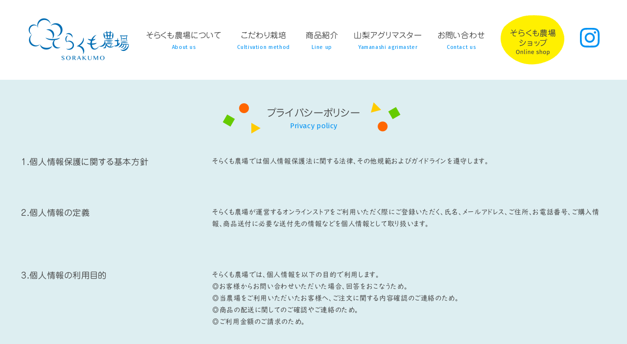

--- FILE ---
content_type: text/html; charset=UTF-8
request_url: https://sorakumo-farm.net/privacy-policy
body_size: 9877
content:
<!DOCTYPE html>
<html dir="ltr" lang="ja" prefix="og: https://ogp.me/ns#" class="no-js">
<head>
    <meta charset="UTF-8">
        <meta name="viewport" content="width=device-width,initial-scale=1.0,minimum-scale=1.0">
        <link rel="profile" href="http://gmpg.org/xfn/11">
	<link rel="preconnect" href="https://fonts.googleapis.com">
	<link rel="preconnect" href="https://fonts.gstatic.com" crossorigin>
	<link href="https://fonts.googleapis.com/css2?family=Anton&family=Fira+Sans&display=swap" rel="stylesheet"> 
	<script type="text/javascript" src="//webfonts.sakura.ne.jp/js/sakurav3.js"></script>
	<link rel="stylesheet" href="https://sorakumo-farm.net/wp-content/themes/sorakumo-farm/assets/css/destyle.css">
	<link rel="stylesheet" href="https://sorakumo-farm.net/wp-content/themes/sorakumo-farm/assets/css/common.css?1768971101">
        <link rel="shortcut icon" href="https://sorakumo-farm.net/favicon.ico">
    <link rel="icon" type="image/vnd.microsoft.icon" href="https://sorakumo-farm.net/favicon.ico">
    <link rel="apple-touch-icon" href="https://sorakumo-farm.net/wp-content/themes/sorakumo-farm/assets/img/com/icon-90@2x.png">
	    <title>プライバシーポリシー - そらくも農場</title>

		<!-- All in One SEO 4.7.1.1 - aioseo.com -->
		<meta name="description" content="プライバシーポリシーPrivacy policy 1.個人情報保護に関する基本方針 そらくも農場では個人情報保" />
		<meta name="robots" content="max-image-preview:large" />
		<link rel="canonical" href="https://sorakumo-farm.net/privacy-policy" />
		<meta name="generator" content="All in One SEO (AIOSEO) 4.7.1.1" />
		<meta property="og:locale" content="ja_JP" />
		<meta property="og:site_name" content="そらくも農場 - SORAKUMO" />
		<meta property="og:type" content="article" />
		<meta property="og:title" content="プライバシーポリシー - そらくも農場" />
		<meta property="og:description" content="プライバシーポリシーPrivacy policy 1.個人情報保護に関する基本方針 そらくも農場では個人情報保" />
		<meta property="og:url" content="https://sorakumo-farm.net/privacy-policy" />
		<meta property="article:published_time" content="2022-10-22T06:04:21+00:00" />
		<meta property="article:modified_time" content="2022-10-26T09:08:45+00:00" />
		<meta name="twitter:card" content="summary_large_image" />
		<meta name="twitter:title" content="プライバシーポリシー - そらくも農場" />
		<meta name="twitter:description" content="プライバシーポリシーPrivacy policy 1.個人情報保護に関する基本方針 そらくも農場では個人情報保" />
		<script type="application/ld+json" class="aioseo-schema">
			{"@context":"https:\/\/schema.org","@graph":[{"@type":"BreadcrumbList","@id":"https:\/\/sorakumo-farm.net\/privacy-policy#breadcrumblist","itemListElement":[{"@type":"ListItem","@id":"https:\/\/sorakumo-farm.net\/#listItem","position":1,"name":"\u5bb6","item":"https:\/\/sorakumo-farm.net\/","nextItem":"https:\/\/sorakumo-farm.net\/privacy-policy#listItem"},{"@type":"ListItem","@id":"https:\/\/sorakumo-farm.net\/privacy-policy#listItem","position":2,"name":"\u30d7\u30e9\u30a4\u30d0\u30b7\u30fc\u30dd\u30ea\u30b7\u30fc","previousItem":"https:\/\/sorakumo-farm.net\/#listItem"}]},{"@type":"Organization","@id":"https:\/\/sorakumo-farm.net\/#organization","name":"\u305d\u3089\u304f\u3082\u8fb2\u5834","description":"SORAKUMO","url":"https:\/\/sorakumo-farm.net\/"},{"@type":"WebPage","@id":"https:\/\/sorakumo-farm.net\/privacy-policy#webpage","url":"https:\/\/sorakumo-farm.net\/privacy-policy","name":"\u30d7\u30e9\u30a4\u30d0\u30b7\u30fc\u30dd\u30ea\u30b7\u30fc - \u305d\u3089\u304f\u3082\u8fb2\u5834","description":"\u30d7\u30e9\u30a4\u30d0\u30b7\u30fc\u30dd\u30ea\u30b7\u30fcPrivacy policy 1.\u500b\u4eba\u60c5\u5831\u4fdd\u8b77\u306b\u95a2\u3059\u308b\u57fa\u672c\u65b9\u91dd \u305d\u3089\u304f\u3082\u8fb2\u5834\u3067\u306f\u500b\u4eba\u60c5\u5831\u4fdd","inLanguage":"ja","isPartOf":{"@id":"https:\/\/sorakumo-farm.net\/#website"},"breadcrumb":{"@id":"https:\/\/sorakumo-farm.net\/privacy-policy#breadcrumblist"},"datePublished":"2022-10-22T15:04:21+09:00","dateModified":"2022-10-26T18:08:45+09:00"},{"@type":"WebSite","@id":"https:\/\/sorakumo-farm.net\/#website","url":"https:\/\/sorakumo-farm.net\/","name":"\u305d\u3089\u304f\u3082\u8fb2\u5834","description":"SORAKUMO","inLanguage":"ja","publisher":{"@id":"https:\/\/sorakumo-farm.net\/#organization"}}]}
		</script>
		<!-- All in One SEO -->

<link rel="alternate" type="application/rss+xml" title="そらくも農場 &raquo; プライバシーポリシー のコメントのフィード" href="https://sorakumo-farm.net/privacy-policy/feed" />
<link rel="alternate" title="oEmbed (JSON)" type="application/json+oembed" href="https://sorakumo-farm.net/wp-json/oembed/1.0/embed?url=https%3A%2F%2Fsorakumo-farm.net%2Fprivacy-policy" />
<link rel="alternate" title="oEmbed (XML)" type="text/xml+oembed" href="https://sorakumo-farm.net/wp-json/oembed/1.0/embed?url=https%3A%2F%2Fsorakumo-farm.net%2Fprivacy-policy&#038;format=xml" />
		<!-- This site uses the Google Analytics by MonsterInsights plugin v9.11.1 - Using Analytics tracking - https://www.monsterinsights.com/ -->
		<!-- Note: MonsterInsights is not currently configured on this site. The site owner needs to authenticate with Google Analytics in the MonsterInsights settings panel. -->
					<!-- No tracking code set -->
				<!-- / Google Analytics by MonsterInsights -->
		<style id='wp-img-auto-sizes-contain-inline-css' type='text/css'>
img:is([sizes=auto i],[sizes^="auto," i]){contain-intrinsic-size:3000px 1500px}
/*# sourceURL=wp-img-auto-sizes-contain-inline-css */
</style>
<link rel='stylesheet' id='sbi_styles-css' href='https://sorakumo-farm.net/wp-content/plugins/instagram-feed/css/sbi-styles.min.css?ver=6.5.1' type='text/css' media='all' />
<style id='wp-emoji-styles-inline-css' type='text/css'>

	img.wp-smiley, img.emoji {
		display: inline !important;
		border: none !important;
		box-shadow: none !important;
		height: 1em !important;
		width: 1em !important;
		margin: 0 0.07em !important;
		vertical-align: -0.1em !important;
		background: none !important;
		padding: 0 !important;
	}
/*# sourceURL=wp-emoji-styles-inline-css */
</style>
<style id='wp-block-library-inline-css' type='text/css'>
:root{--wp-block-synced-color:#7a00df;--wp-block-synced-color--rgb:122,0,223;--wp-bound-block-color:var(--wp-block-synced-color);--wp-editor-canvas-background:#ddd;--wp-admin-theme-color:#007cba;--wp-admin-theme-color--rgb:0,124,186;--wp-admin-theme-color-darker-10:#006ba1;--wp-admin-theme-color-darker-10--rgb:0,107,160.5;--wp-admin-theme-color-darker-20:#005a87;--wp-admin-theme-color-darker-20--rgb:0,90,135;--wp-admin-border-width-focus:2px}@media (min-resolution:192dpi){:root{--wp-admin-border-width-focus:1.5px}}.wp-element-button{cursor:pointer}:root .has-very-light-gray-background-color{background-color:#eee}:root .has-very-dark-gray-background-color{background-color:#313131}:root .has-very-light-gray-color{color:#eee}:root .has-very-dark-gray-color{color:#313131}:root .has-vivid-green-cyan-to-vivid-cyan-blue-gradient-background{background:linear-gradient(135deg,#00d084,#0693e3)}:root .has-purple-crush-gradient-background{background:linear-gradient(135deg,#34e2e4,#4721fb 50%,#ab1dfe)}:root .has-hazy-dawn-gradient-background{background:linear-gradient(135deg,#faaca8,#dad0ec)}:root .has-subdued-olive-gradient-background{background:linear-gradient(135deg,#fafae1,#67a671)}:root .has-atomic-cream-gradient-background{background:linear-gradient(135deg,#fdd79a,#004a59)}:root .has-nightshade-gradient-background{background:linear-gradient(135deg,#330968,#31cdcf)}:root .has-midnight-gradient-background{background:linear-gradient(135deg,#020381,#2874fc)}:root{--wp--preset--font-size--normal:16px;--wp--preset--font-size--huge:42px}.has-regular-font-size{font-size:1em}.has-larger-font-size{font-size:2.625em}.has-normal-font-size{font-size:var(--wp--preset--font-size--normal)}.has-huge-font-size{font-size:var(--wp--preset--font-size--huge)}.has-text-align-center{text-align:center}.has-text-align-left{text-align:left}.has-text-align-right{text-align:right}.has-fit-text{white-space:nowrap!important}#end-resizable-editor-section{display:none}.aligncenter{clear:both}.items-justified-left{justify-content:flex-start}.items-justified-center{justify-content:center}.items-justified-right{justify-content:flex-end}.items-justified-space-between{justify-content:space-between}.screen-reader-text{border:0;clip-path:inset(50%);height:1px;margin:-1px;overflow:hidden;padding:0;position:absolute;width:1px;word-wrap:normal!important}.screen-reader-text:focus{background-color:#ddd;clip-path:none;color:#444;display:block;font-size:1em;height:auto;left:5px;line-height:normal;padding:15px 23px 14px;text-decoration:none;top:5px;width:auto;z-index:100000}html :where(.has-border-color){border-style:solid}html :where([style*=border-top-color]){border-top-style:solid}html :where([style*=border-right-color]){border-right-style:solid}html :where([style*=border-bottom-color]){border-bottom-style:solid}html :where([style*=border-left-color]){border-left-style:solid}html :where([style*=border-width]){border-style:solid}html :where([style*=border-top-width]){border-top-style:solid}html :where([style*=border-right-width]){border-right-style:solid}html :where([style*=border-bottom-width]){border-bottom-style:solid}html :where([style*=border-left-width]){border-left-style:solid}html :where(img[class*=wp-image-]){height:auto;max-width:100%}:where(figure){margin:0 0 1em}html :where(.is-position-sticky){--wp-admin--admin-bar--position-offset:var(--wp-admin--admin-bar--height,0px)}@media screen and (max-width:600px){html :where(.is-position-sticky){--wp-admin--admin-bar--position-offset:0px}}

/*# sourceURL=wp-block-library-inline-css */
</style><style id='global-styles-inline-css' type='text/css'>
:root{--wp--preset--aspect-ratio--square: 1;--wp--preset--aspect-ratio--4-3: 4/3;--wp--preset--aspect-ratio--3-4: 3/4;--wp--preset--aspect-ratio--3-2: 3/2;--wp--preset--aspect-ratio--2-3: 2/3;--wp--preset--aspect-ratio--16-9: 16/9;--wp--preset--aspect-ratio--9-16: 9/16;--wp--preset--color--black: #000000;--wp--preset--color--cyan-bluish-gray: #abb8c3;--wp--preset--color--white: #ffffff;--wp--preset--color--pale-pink: #f78da7;--wp--preset--color--vivid-red: #cf2e2e;--wp--preset--color--luminous-vivid-orange: #ff6900;--wp--preset--color--luminous-vivid-amber: #fcb900;--wp--preset--color--light-green-cyan: #7bdcb5;--wp--preset--color--vivid-green-cyan: #00d084;--wp--preset--color--pale-cyan-blue: #8ed1fc;--wp--preset--color--vivid-cyan-blue: #0693e3;--wp--preset--color--vivid-purple: #9b51e0;--wp--preset--gradient--vivid-cyan-blue-to-vivid-purple: linear-gradient(135deg,rgb(6,147,227) 0%,rgb(155,81,224) 100%);--wp--preset--gradient--light-green-cyan-to-vivid-green-cyan: linear-gradient(135deg,rgb(122,220,180) 0%,rgb(0,208,130) 100%);--wp--preset--gradient--luminous-vivid-amber-to-luminous-vivid-orange: linear-gradient(135deg,rgb(252,185,0) 0%,rgb(255,105,0) 100%);--wp--preset--gradient--luminous-vivid-orange-to-vivid-red: linear-gradient(135deg,rgb(255,105,0) 0%,rgb(207,46,46) 100%);--wp--preset--gradient--very-light-gray-to-cyan-bluish-gray: linear-gradient(135deg,rgb(238,238,238) 0%,rgb(169,184,195) 100%);--wp--preset--gradient--cool-to-warm-spectrum: linear-gradient(135deg,rgb(74,234,220) 0%,rgb(151,120,209) 20%,rgb(207,42,186) 40%,rgb(238,44,130) 60%,rgb(251,105,98) 80%,rgb(254,248,76) 100%);--wp--preset--gradient--blush-light-purple: linear-gradient(135deg,rgb(255,206,236) 0%,rgb(152,150,240) 100%);--wp--preset--gradient--blush-bordeaux: linear-gradient(135deg,rgb(254,205,165) 0%,rgb(254,45,45) 50%,rgb(107,0,62) 100%);--wp--preset--gradient--luminous-dusk: linear-gradient(135deg,rgb(255,203,112) 0%,rgb(199,81,192) 50%,rgb(65,88,208) 100%);--wp--preset--gradient--pale-ocean: linear-gradient(135deg,rgb(255,245,203) 0%,rgb(182,227,212) 50%,rgb(51,167,181) 100%);--wp--preset--gradient--electric-grass: linear-gradient(135deg,rgb(202,248,128) 0%,rgb(113,206,126) 100%);--wp--preset--gradient--midnight: linear-gradient(135deg,rgb(2,3,129) 0%,rgb(40,116,252) 100%);--wp--preset--font-size--small: 13px;--wp--preset--font-size--medium: 20px;--wp--preset--font-size--large: 36px;--wp--preset--font-size--x-large: 42px;--wp--preset--spacing--20: 0.44rem;--wp--preset--spacing--30: 0.67rem;--wp--preset--spacing--40: 1rem;--wp--preset--spacing--50: 1.5rem;--wp--preset--spacing--60: 2.25rem;--wp--preset--spacing--70: 3.38rem;--wp--preset--spacing--80: 5.06rem;--wp--preset--shadow--natural: 6px 6px 9px rgba(0, 0, 0, 0.2);--wp--preset--shadow--deep: 12px 12px 50px rgba(0, 0, 0, 0.4);--wp--preset--shadow--sharp: 6px 6px 0px rgba(0, 0, 0, 0.2);--wp--preset--shadow--outlined: 6px 6px 0px -3px rgb(255, 255, 255), 6px 6px rgb(0, 0, 0);--wp--preset--shadow--crisp: 6px 6px 0px rgb(0, 0, 0);}:where(.is-layout-flex){gap: 0.5em;}:where(.is-layout-grid){gap: 0.5em;}body .is-layout-flex{display: flex;}.is-layout-flex{flex-wrap: wrap;align-items: center;}.is-layout-flex > :is(*, div){margin: 0;}body .is-layout-grid{display: grid;}.is-layout-grid > :is(*, div){margin: 0;}:where(.wp-block-columns.is-layout-flex){gap: 2em;}:where(.wp-block-columns.is-layout-grid){gap: 2em;}:where(.wp-block-post-template.is-layout-flex){gap: 1.25em;}:where(.wp-block-post-template.is-layout-grid){gap: 1.25em;}.has-black-color{color: var(--wp--preset--color--black) !important;}.has-cyan-bluish-gray-color{color: var(--wp--preset--color--cyan-bluish-gray) !important;}.has-white-color{color: var(--wp--preset--color--white) !important;}.has-pale-pink-color{color: var(--wp--preset--color--pale-pink) !important;}.has-vivid-red-color{color: var(--wp--preset--color--vivid-red) !important;}.has-luminous-vivid-orange-color{color: var(--wp--preset--color--luminous-vivid-orange) !important;}.has-luminous-vivid-amber-color{color: var(--wp--preset--color--luminous-vivid-amber) !important;}.has-light-green-cyan-color{color: var(--wp--preset--color--light-green-cyan) !important;}.has-vivid-green-cyan-color{color: var(--wp--preset--color--vivid-green-cyan) !important;}.has-pale-cyan-blue-color{color: var(--wp--preset--color--pale-cyan-blue) !important;}.has-vivid-cyan-blue-color{color: var(--wp--preset--color--vivid-cyan-blue) !important;}.has-vivid-purple-color{color: var(--wp--preset--color--vivid-purple) !important;}.has-black-background-color{background-color: var(--wp--preset--color--black) !important;}.has-cyan-bluish-gray-background-color{background-color: var(--wp--preset--color--cyan-bluish-gray) !important;}.has-white-background-color{background-color: var(--wp--preset--color--white) !important;}.has-pale-pink-background-color{background-color: var(--wp--preset--color--pale-pink) !important;}.has-vivid-red-background-color{background-color: var(--wp--preset--color--vivid-red) !important;}.has-luminous-vivid-orange-background-color{background-color: var(--wp--preset--color--luminous-vivid-orange) !important;}.has-luminous-vivid-amber-background-color{background-color: var(--wp--preset--color--luminous-vivid-amber) !important;}.has-light-green-cyan-background-color{background-color: var(--wp--preset--color--light-green-cyan) !important;}.has-vivid-green-cyan-background-color{background-color: var(--wp--preset--color--vivid-green-cyan) !important;}.has-pale-cyan-blue-background-color{background-color: var(--wp--preset--color--pale-cyan-blue) !important;}.has-vivid-cyan-blue-background-color{background-color: var(--wp--preset--color--vivid-cyan-blue) !important;}.has-vivid-purple-background-color{background-color: var(--wp--preset--color--vivid-purple) !important;}.has-black-border-color{border-color: var(--wp--preset--color--black) !important;}.has-cyan-bluish-gray-border-color{border-color: var(--wp--preset--color--cyan-bluish-gray) !important;}.has-white-border-color{border-color: var(--wp--preset--color--white) !important;}.has-pale-pink-border-color{border-color: var(--wp--preset--color--pale-pink) !important;}.has-vivid-red-border-color{border-color: var(--wp--preset--color--vivid-red) !important;}.has-luminous-vivid-orange-border-color{border-color: var(--wp--preset--color--luminous-vivid-orange) !important;}.has-luminous-vivid-amber-border-color{border-color: var(--wp--preset--color--luminous-vivid-amber) !important;}.has-light-green-cyan-border-color{border-color: var(--wp--preset--color--light-green-cyan) !important;}.has-vivid-green-cyan-border-color{border-color: var(--wp--preset--color--vivid-green-cyan) !important;}.has-pale-cyan-blue-border-color{border-color: var(--wp--preset--color--pale-cyan-blue) !important;}.has-vivid-cyan-blue-border-color{border-color: var(--wp--preset--color--vivid-cyan-blue) !important;}.has-vivid-purple-border-color{border-color: var(--wp--preset--color--vivid-purple) !important;}.has-vivid-cyan-blue-to-vivid-purple-gradient-background{background: var(--wp--preset--gradient--vivid-cyan-blue-to-vivid-purple) !important;}.has-light-green-cyan-to-vivid-green-cyan-gradient-background{background: var(--wp--preset--gradient--light-green-cyan-to-vivid-green-cyan) !important;}.has-luminous-vivid-amber-to-luminous-vivid-orange-gradient-background{background: var(--wp--preset--gradient--luminous-vivid-amber-to-luminous-vivid-orange) !important;}.has-luminous-vivid-orange-to-vivid-red-gradient-background{background: var(--wp--preset--gradient--luminous-vivid-orange-to-vivid-red) !important;}.has-very-light-gray-to-cyan-bluish-gray-gradient-background{background: var(--wp--preset--gradient--very-light-gray-to-cyan-bluish-gray) !important;}.has-cool-to-warm-spectrum-gradient-background{background: var(--wp--preset--gradient--cool-to-warm-spectrum) !important;}.has-blush-light-purple-gradient-background{background: var(--wp--preset--gradient--blush-light-purple) !important;}.has-blush-bordeaux-gradient-background{background: var(--wp--preset--gradient--blush-bordeaux) !important;}.has-luminous-dusk-gradient-background{background: var(--wp--preset--gradient--luminous-dusk) !important;}.has-pale-ocean-gradient-background{background: var(--wp--preset--gradient--pale-ocean) !important;}.has-electric-grass-gradient-background{background: var(--wp--preset--gradient--electric-grass) !important;}.has-midnight-gradient-background{background: var(--wp--preset--gradient--midnight) !important;}.has-small-font-size{font-size: var(--wp--preset--font-size--small) !important;}.has-medium-font-size{font-size: var(--wp--preset--font-size--medium) !important;}.has-large-font-size{font-size: var(--wp--preset--font-size--large) !important;}.has-x-large-font-size{font-size: var(--wp--preset--font-size--x-large) !important;}
/*# sourceURL=global-styles-inline-css */
</style>

<style id='classic-theme-styles-inline-css' type='text/css'>
/*! This file is auto-generated */
.wp-block-button__link{color:#fff;background-color:#32373c;border-radius:9999px;box-shadow:none;text-decoration:none;padding:calc(.667em + 2px) calc(1.333em + 2px);font-size:1.125em}.wp-block-file__button{background:#32373c;color:#fff;text-decoration:none}
/*# sourceURL=/wp-includes/css/classic-themes.min.css */
</style>
<link rel='stylesheet' id='contact-form-7-css' href='https://sorakumo-farm.net/wp-content/plugins/contact-form-7/includes/css/styles.css?ver=5.6.4' type='text/css' media='all' />
<link rel="https://api.w.org/" href="https://sorakumo-farm.net/wp-json/" /><link rel="alternate" title="JSON" type="application/json" href="https://sorakumo-farm.net/wp-json/wp/v2/pages/3" /><link rel="EditURI" type="application/rsd+xml" title="RSD" href="https://sorakumo-farm.net/xmlrpc.php?rsd" />
<meta name="generator" content="WordPress 6.9" />
<link rel='shortlink' href='https://sorakumo-farm.net/?p=3' />
<style id="wpforms-css-vars-root">
				:root {
					--wpforms-field-border-radius: 3px;
--wpforms-field-border-style: solid;
--wpforms-field-border-size: 1px;
--wpforms-field-background-color: #ffffff;
--wpforms-field-border-color: rgba( 0, 0, 0, 0.25 );
--wpforms-field-border-color-spare: rgba( 0, 0, 0, 0.25 );
--wpforms-field-text-color: rgba( 0, 0, 0, 0.7 );
--wpforms-field-menu-color: #ffffff;
--wpforms-label-color: rgba( 0, 0, 0, 0.85 );
--wpforms-label-sublabel-color: rgba( 0, 0, 0, 0.55 );
--wpforms-label-error-color: #d63637;
--wpforms-button-border-radius: 3px;
--wpforms-button-border-style: none;
--wpforms-button-border-size: 1px;
--wpforms-button-background-color: #066aab;
--wpforms-button-border-color: #066aab;
--wpforms-button-text-color: #ffffff;
--wpforms-page-break-color: #066aab;
--wpforms-background-image: none;
--wpforms-background-position: center center;
--wpforms-background-repeat: no-repeat;
--wpforms-background-size: cover;
--wpforms-background-width: 100px;
--wpforms-background-height: 100px;
--wpforms-background-color: rgba( 0, 0, 0, 0 );
--wpforms-background-url: none;
--wpforms-container-padding: 0px;
--wpforms-container-border-style: none;
--wpforms-container-border-width: 1px;
--wpforms-container-border-color: #000000;
--wpforms-container-border-radius: 3px;
--wpforms-field-size-input-height: 43px;
--wpforms-field-size-input-spacing: 15px;
--wpforms-field-size-font-size: 16px;
--wpforms-field-size-line-height: 19px;
--wpforms-field-size-padding-h: 14px;
--wpforms-field-size-checkbox-size: 16px;
--wpforms-field-size-sublabel-spacing: 5px;
--wpforms-field-size-icon-size: 1;
--wpforms-label-size-font-size: 16px;
--wpforms-label-size-line-height: 19px;
--wpforms-label-size-sublabel-font-size: 14px;
--wpforms-label-size-sublabel-line-height: 17px;
--wpforms-button-size-font-size: 17px;
--wpforms-button-size-height: 41px;
--wpforms-button-size-padding-h: 15px;
--wpforms-button-size-margin-top: 10px;
--wpforms-container-shadow-size-box-shadow: none;

				}
			</style><!-- Google tag (gtag.js) -->
<script async src="https://www.googletagmanager.com/gtag/js?id=G-HB4FTZ7F9P"></script>
<script>
  window.dataLayer = window.dataLayer || [];
  function gtag(){dataLayer.push(arguments);}
  gtag('js', new Date());

  gtag('config', 'G-HB4FTZ7F9P');
</script>
<!-- Google tag (gtag.js) -->
<script async src="https://www.googletagmanager.com/gtag/js?id=UA-246837262-1"></script>
<script>
window.dataLayer = window.dataLayer || []; function gtag(){dataLayer.push(arguments);}
gtag('js', new Date());

gtag('config', 'UA-246837262-1');
</script>
</head>
<body>
    <div id="sp-menu-btn" style="display: none;">
        <img class="sp-menu-open" src="https://sorakumo-farm.net/wp-content/themes/sorakumo-farm/assets/img/com/sp-menu-open.png">
        <img class="sp-menu-close" src="https://sorakumo-farm.net/wp-content/themes/sorakumo-farm/assets/img/com/sp-menu-close.png">
    </div>
    <div id="sp-menu" style="display: none;">
        <div class="sp-menu-header">
            <h1 class="logo"><a href="https://sorakumo-farm.net/"><img src="https://sorakumo-farm.net/wp-content/themes/sorakumo-farm/assets/img/com/logo.png"></a></h1>
        </div>
        <div class="sp-menu-contents">
            <ul>
                <li><a href="https://sorakumo-farm.net/">トップページ</a></li>
                <li><a href="https://sorakumo-farm.net/about/">そらくも農場について</a></li>
                <li><a href="javascript:linkhash('https://sorakumo-farm.net/about/#profile');">農場の概要</a></li>
                <li><a href="https://sorakumo-farm.net/saibai/">こだわり栽培</a></li>
                <li><a href="https://sorakumo-farm.net/items/">商品紹介</a></li>
                <li><a href="javascript:linkhash('https://sorakumo-farm.net/items/#shops');">取り扱い店舗</a></li>
                <li><a href="https://sorakumo.stores.jp">そらくも農場オンラインショップ</a></li>
                <li><a href="https://sorakumo-farm.net/agrimaster/">山梨アグリマスター</a></li>
                <li><a href="javascript:linkhash('https://sorakumo-farm.net/about/#access');">アクセス</a></li>
                <li><a href="https://sorakumo-farm.net/privacy-policy/">プライバシーポリシー</a></li>
                <li><a href="https://sorakumo-farm.net/contact/">お問い合わせ</a></li>
            </ul>
            <div class="sp-menu-footer">
                <address>〒408-0313<br>山梨県北杜市白州町横手1230<br><a href="tel:090-2626-3437" class="tel">Mobile 090-2626-3437</a></address>
                <a href="https://instagram.com/sorakumofarm" class="instagram" target="_blank"><i class="svg instagram"><svg id="" data-name="" xmlns="http://www.w3.org/2000/svg" viewBox="0 0 38 38"><path d="M19,3.42c5.07,0,5.67,.02,7.68,.11,1.85,.08,2.86,.39,3.53,.65,.89,.34,1.52,.76,2.18,1.42,.66,.66,1.08,1.3,1.42,2.18,.26,.67,.57,1.68,.65,3.53,.09,2,.11,2.6,.11,7.68s-.02,5.67-.11,7.68c-.08,1.85-.39,2.86-.65,3.53-.34,.89-.76,1.52-1.42,2.18s-1.3,1.08-2.18,1.42c-.67,.26-1.68,.57-3.53,.65-2,.09-2.6,.11-7.68,.11s-5.67-.02-7.68-.11c-1.85-.08-2.86-.39-3.53-.65-.89-.34-1.52-.76-2.18-1.42-.66-.66-1.08-1.3-1.42-2.18-.26-.67-.57-1.68-.65-3.53-.09-2-.11-2.6-.11-7.68s.02-5.67,.11-7.68c.08-1.85,.39-2.86,.65-3.53,.34-.89,.76-1.52,1.42-2.18,.66-.66,1.3-1.08,2.18-1.42,.67-.26,1.68-.57,3.53-.65,2-.09,2.6-.11,7.68-.11m0-3.42c-5.16,0-5.81,.02-7.83,.11-2.02,.09-3.4,.41-4.61,.88-1.25,.49-2.31,1.14-3.37,2.19-1.06,1.06-1.71,2.12-2.19,3.37-.47,1.21-.79,2.59-.88,4.61-.09,2.03-.11,2.67-.11,7.83s.02,5.81,.11,7.83c.09,2.02,.41,3.4,.88,4.61,.49,1.25,1.14,2.31,2.19,3.37,1.06,1.06,2.12,1.71,3.37,2.19,1.21,.47,2.59,.79,4.61,.88,2.03,.09,2.67,.11,7.83,.11s5.81-.02,7.83-.11c2.02-.09,3.4-.41,4.61-.88,1.25-.49,2.31-1.14,3.37-2.19,1.06-1.06,1.71-2.12,2.19-3.37,.47-1.21,.79-2.59,.88-4.61,.09-2.03,.11-2.67,.11-7.83s-.02-5.81-.11-7.83c-.09-2.02-.41-3.4-.88-4.61-.49-1.25-1.14-2.31-2.19-3.37-1.06-1.06-2.12-1.71-3.37-2.19-1.21-.47-2.59-.79-4.61-.88-2.03-.09-2.67-.11-7.83-.11h0Z" fill="#fff"/><path d="M19,9.24c-5.39,0-9.76,4.37-9.76,9.76s4.37,9.76,9.76,9.76,9.76-4.37,9.76-9.76-4.37-9.76-9.76-9.76Zm0,16.09c-3.5,0-6.33-2.84-6.33-6.33s2.84-6.33,6.33-6.33,6.33,2.84,6.33,6.33-2.84,6.33-6.33,6.33Z" fill="#fff"/><circle cx="29.14" cy="8.86" r="2.28" fill="#fff"/></svg></i></a>
            </div>
        </div>
    </div>
    <header>
        <div class="inner pc-block">
            <ul class="nav">
                <li><h1 class="logo"><a href="https://sorakumo-farm.net/"><img src="https://sorakumo-farm.net/wp-content/themes/sorakumo-farm/assets/img/com/logo.png"></a></h1></li>
                <li>
                    <a href="https://sorakumo-farm.net/about/" class="hover">そらくも農場について</a>
                    <span>About us</span>
                </li>
                <li>
                    <a href="https://sorakumo-farm.net/saibai/" class="hover">こだわり栽培</a>
                    <span>Cultivation method</span>
                </li>
                <li>
                    <a href="https://sorakumo-farm.net/items/" class="hover">商品紹介</a>
                    <span>Line up</span>
                </li>
                <li>
                    <a href="https://sorakumo-farm.net/agrimaster/" class="hover">山梨アグリマスター</a>
                    <span>Yamanashi agrimaster</span>
                </li>
                <li>
                    <a href="https://sorakumo-farm.net/contact/" class="hover">お問い合わせ</a>
                    <span>Contact us</span>
                </li>
                <li class="stores"><a href="https://sorakumo.stores.jp"></a></li>
                <li class="instagram"><a href="https://instagram.com/sorakumofarm" target="_blank"><i class="svg instagram"><svg id="" data-name="" xmlns="http://www.w3.org/2000/svg" viewBox="0 0 38 38"><path d="M19,3.42c5.07,0,5.67,.02,7.68,.11,1.85,.08,2.86,.39,3.53,.65,.89,.34,1.52,.76,2.18,1.42,.66,.66,1.08,1.3,1.42,2.18,.26,.67,.57,1.68,.65,3.53,.09,2,.11,2.6,.11,7.68s-.02,5.67-.11,7.68c-.08,1.85-.39,2.86-.65,3.53-.34,.89-.76,1.52-1.42,2.18s-1.3,1.08-2.18,1.42c-.67,.26-1.68,.57-3.53,.65-2,.09-2.6,.11-7.68,.11s-5.67-.02-7.68-.11c-1.85-.08-2.86-.39-3.53-.65-.89-.34-1.52-.76-2.18-1.42-.66-.66-1.08-1.3-1.42-2.18-.26-.67-.57-1.68-.65-3.53-.09-2-.11-2.6-.11-7.68s.02-5.67,.11-7.68c.08-1.85,.39-2.86,.65-3.53,.34-.89,.76-1.52,1.42-2.18,.66-.66,1.3-1.08,2.18-1.42,.67-.26,1.68-.57,3.53-.65,2-.09,2.6-.11,7.68-.11m0-3.42c-5.16,0-5.81,.02-7.83,.11-2.02,.09-3.4,.41-4.61,.88-1.25,.49-2.31,1.14-3.37,2.19-1.06,1.06-1.71,2.12-2.19,3.37-.47,1.21-.79,2.59-.88,4.61-.09,2.03-.11,2.67-.11,7.83s.02,5.81,.11,7.83c.09,2.02,.41,3.4,.88,4.61,.49,1.25,1.14,2.31,2.19,3.37,1.06,1.06,2.12,1.71,3.37,2.19,1.21,.47,2.59,.79,4.61,.88,2.03,.09,2.67,.11,7.83,.11s5.81-.02,7.83-.11c2.02-.09,3.4-.41,4.61-.88,1.25-.49,2.31-1.14,3.37-2.19,1.06-1.06,1.71-2.12,2.19-3.37,.47-1.21,.79-2.59,.88-4.61,.09-2.03,.11-2.67,.11-7.83s-.02-5.81-.11-7.83c-.09-2.02-.41-3.4-.88-4.61-.49-1.25-1.14-2.31-2.19-3.37-1.06-1.06-2.12-1.71-3.37-2.19-1.21-.47-2.59-.79-4.61-.88-2.03-.09-2.67-.11-7.83-.11h0Z" fill="#fff"/><path d="M19,9.24c-5.39,0-9.76,4.37-9.76,9.76s4.37,9.76,9.76,9.76,9.76-4.37,9.76-9.76-4.37-9.76-9.76-9.76Zm0,16.09c-3.5,0-6.33-2.84-6.33-6.33s2.84-6.33,6.33-6.33,6.33,2.84,6.33,6.33-2.84,6.33-6.33,6.33Z" fill="#fff"/><circle cx="29.14" cy="8.86" r="2.28" fill="#fff"/></svg></i></a></li>
            </ul>
        </div>
        <div class="nav sp-block">
            <h1 class="logo"><a href="https://sorakumo-farm.net/"><img src="https://sorakumo-farm.net/wp-content/themes/sorakumo-farm/assets/img/com/logo.png"></a></h1>
            <a href="https://instagram.com/sorakumofarm" class="instagram" target="_blank"><i class="svg instagram"><svg id="" data-name="" xmlns="http://www.w3.org/2000/svg" viewBox="0 0 38 38"><path d="M19,3.42c5.07,0,5.67,.02,7.68,.11,1.85,.08,2.86,.39,3.53,.65,.89,.34,1.52,.76,2.18,1.42,.66,.66,1.08,1.3,1.42,2.18,.26,.67,.57,1.68,.65,3.53,.09,2,.11,2.6,.11,7.68s-.02,5.67-.11,7.68c-.08,1.85-.39,2.86-.65,3.53-.34,.89-.76,1.52-1.42,2.18s-1.3,1.08-2.18,1.42c-.67,.26-1.68,.57-3.53,.65-2,.09-2.6,.11-7.68,.11s-5.67-.02-7.68-.11c-1.85-.08-2.86-.39-3.53-.65-.89-.34-1.52-.76-2.18-1.42-.66-.66-1.08-1.3-1.42-2.18-.26-.67-.57-1.68-.65-3.53-.09-2-.11-2.6-.11-7.68s.02-5.67,.11-7.68c.08-1.85,.39-2.86,.65-3.53,.34-.89,.76-1.52,1.42-2.18,.66-.66,1.3-1.08,2.18-1.42,.67-.26,1.68-.57,3.53-.65,2-.09,2.6-.11,7.68-.11m0-3.42c-5.16,0-5.81,.02-7.83,.11-2.02,.09-3.4,.41-4.61,.88-1.25,.49-2.31,1.14-3.37,2.19-1.06,1.06-1.71,2.12-2.19,3.37-.47,1.21-.79,2.59-.88,4.61-.09,2.03-.11,2.67-.11,7.83s.02,5.81,.11,7.83c.09,2.02,.41,3.4,.88,4.61,.49,1.25,1.14,2.31,2.19,3.37,1.06,1.06,2.12,1.71,3.37,2.19,1.21,.47,2.59,.79,4.61,.88,2.03,.09,2.67,.11,7.83,.11s5.81-.02,7.83-.11c2.02-.09,3.4-.41,4.61-.88,1.25-.49,2.31-1.14,3.37-2.19,1.06-1.06,1.71-2.12,2.19-3.37,.47-1.21,.79-2.59,.88-4.61,.09-2.03,.11-2.67,.11-7.83s-.02-5.81-.11-7.83c-.09-2.02-.41-3.4-.88-4.61-.49-1.25-1.14-2.31-2.19-3.37-1.06-1.06-2.12-1.71-3.37-2.19-1.21-.47-2.59-.79-4.61-.88-2.03-.09-2.67-.11-7.83-.11h0Z" fill="#fff"/><path d="M19,9.24c-5.39,0-9.76,4.37-9.76,9.76s4.37,9.76,9.76,9.76,9.76-4.37,9.76-9.76-4.37-9.76-9.76-9.76Zm0,16.09c-3.5,0-6.33-2.84-6.33-6.33s2.84-6.33,6.33-6.33,6.33,2.84,6.33,6.33-2.84,6.33-6.33,6.33Z" fill="#fff"/><circle cx="29.14" cy="8.86" r="2.28" fill="#fff"/></svg></i></a>
        </div>
    </header>
<div class="contents">
<div class="inner">
            <h2>
                <div>プライバシーポリシー<span>Privacy policy</span></div>
            </h2>

            <div class="flexbox policy">
                <div class="col-title">1.個人情報保護に関する基本方針</div>
                <div class="col-text"><div><p>そらくも農場では個人情報保護法に関する法律、その他規範およびガイドラインを遵守します。</p></div></div>
            </div>

            <div class="flexbox policy">
                <div class="col-title">2.個人情報の定義</div>
                <div class="col-text"><div><p>そらくも農場が運営するオンラインストアをご利用いただく際にご登録いただく、氏名、メールアドレス、ご住所、お電話番号、ご購入情報、商品送付に必要な送付先の情報などを個人情報として取り扱います。</p></div></div>
            </div>

            <div class="flexbox policy">
                <div class="col-title">3.個人情報の利用目的</div>
                <div class="col-text"><div><p>そらくも農場では、個人情報を以下の目的で利用します。<br>◎お客様からお問い合わせいただいた場合、回答をおこなうため。<br>◎当農場をご利用いただいたお客様へ、ご注文に関する内容確認のご連絡のため。<br>◎商品の配送に関してのご確認やご連絡のため。<br>◎ご利用金額のご請求のため。</p></div></div>
            </div>

            <div class="flexbox policy">
                <div class="col-title">4.個人情報の管理</div>
                <div class="col-text"><div><p>そらくも農場は、インターネットによる個人情報にかかわるデータ送信時のセキュリティのため、Webページに業界標準の暗号化通信であるSSLを使用します。</p></div></div>
            </div>

            <div class="flexbox policy">
                <div class="col-title">5.個人情報の第三者への開示について</div>
                <div class="col-text"><div><p>そらくも農場は、お客様の同意なく、ご登録いただいた個人情報を第三者に開示することはございません。<br>ただし、法令にもとづき裁判所や警察などの公的機関から要請があった場合や、お客様や第三者の生命・身体・財産を損なうおそれがあり、本人の同意を得ることができない場合は、その限りではありません。</p></div></div>
            </div></div>
<div class="animation">
    <div class="cloud01"></div>
    <div class="cloud02"></div>
    <div class="cloud03"></div>
    <div class="cloud04"></div>
    <div class="cloud05"></div>
    <div class="cloud06"></div>
    <div class="cloud07"></div>
    <div class="cloud08"></div>
</div>

</div><!-- .contents -->
<footer>
    <div class="bg"></div>
    <div class="inner">
        <div class="farmer"></div>
        <div class="pc-block">
            <ul class="nav">
                <li><h1 class="logo"><img src="https://sorakumo-farm.net/wp-content/themes/sorakumo-farm/assets/img/com/footer_logo.png"></h1></li>
                <li>
                    <a href="https://sorakumo-farm.net/about/" class="hover">そらくも農場について</a>
                    <span>About us</span>
                </li>
                <li>
                    <a href="https://sorakumo-farm.net/saibai/" class="hover">こだわり栽培</a>
                    <span>Cultivation method</span>
                </li>
                <li>
                    <a href="https://sorakumo-farm.net/items/" class="hover">商品紹介</a>
                    <span>Line up</span>
                </li>
                <li>
                    <a href="https://sorakumo-farm.net/agrimaster/" class="hover">山梨アグリマスター</a>
                    <span>Yamanashi agrimaster</span>
                </li>
                <li>
                    <a href="https://sorakumo-farm.net/contact/" class="hover">お問い合わせ</a>
                    <span>Contact us</span>
                </li>
                <li class="stores"><a href="https://sorakumo.stores.jp"></a></li>
                <li class="instagram"><a href="https://instagram.com/sorakumofarm" target="_blank"><i class="svg instagram"><svg id="" data-name="" xmlns="http://www.w3.org/2000/svg" viewBox="0 0 38 38"><path d="M19,3.42c5.07,0,5.67,.02,7.68,.11,1.85,.08,2.86,.39,3.53,.65,.89,.34,1.52,.76,2.18,1.42,.66,.66,1.08,1.3,1.42,2.18,.26,.67,.57,1.68,.65,3.53,.09,2,.11,2.6,.11,7.68s-.02,5.67-.11,7.68c-.08,1.85-.39,2.86-.65,3.53-.34,.89-.76,1.52-1.42,2.18s-1.3,1.08-2.18,1.42c-.67,.26-1.68,.57-3.53,.65-2,.09-2.6,.11-7.68,.11s-5.67-.02-7.68-.11c-1.85-.08-2.86-.39-3.53-.65-.89-.34-1.52-.76-2.18-1.42-.66-.66-1.08-1.3-1.42-2.18-.26-.67-.57-1.68-.65-3.53-.09-2-.11-2.6-.11-7.68s.02-5.67,.11-7.68c.08-1.85,.39-2.86,.65-3.53,.34-.89,.76-1.52,1.42-2.18,.66-.66,1.3-1.08,2.18-1.42,.67-.26,1.68-.57,3.53-.65,2-.09,2.6-.11,7.68-.11m0-3.42c-5.16,0-5.81,.02-7.83,.11-2.02,.09-3.4,.41-4.61,.88-1.25,.49-2.31,1.14-3.37,2.19-1.06,1.06-1.71,2.12-2.19,3.37-.47,1.21-.79,2.59-.88,4.61-.09,2.03-.11,2.67-.11,7.83s.02,5.81,.11,7.83c.09,2.02,.41,3.4,.88,4.61,.49,1.25,1.14,2.31,2.19,3.37,1.06,1.06,2.12,1.71,3.37,2.19,1.21,.47,2.59,.79,4.61,.88,2.03,.09,2.67,.11,7.83,.11s5.81-.02,7.83-.11c2.02-.09,3.4-.41,4.61-.88,1.25-.49,2.31-1.14,3.37-2.19,1.06-1.06,1.71-2.12,2.19-3.37,.47-1.21,.79-2.59,.88-4.61,.09-2.03,.11-2.67,.11-7.83s-.02-5.81-.11-7.83c-.09-2.02-.41-3.4-.88-4.61-.49-1.25-1.14-2.31-2.19-3.37-1.06-1.06-2.12-1.71-3.37-2.19-1.21-.47-2.59-.79-4.61-.88-2.03-.09-2.67-.11-7.83-.11h0Z" fill="#fff"/><path d="M19,9.24c-5.39,0-9.76,4.37-9.76,9.76s4.37,9.76,9.76,9.76,9.76-4.37,9.76-9.76-4.37-9.76-9.76-9.76Zm0,16.09c-3.5,0-6.33-2.84-6.33-6.33s2.84-6.33,6.33-6.33,6.33,2.84,6.33,6.33-2.84,6.33-6.33,6.33Z" fill="#fff"/><circle cx="29.14" cy="8.86" r="2.28" fill="#fff"/></svg></i></a></li>
            </ul>
            <div class="sub-menu">
                <a href="https://sorakumo-farm.net/about/#profile" class="hover">農場の概要</a>　／　<a href="https://sorakumo-farm.net/items/#shops" class="hover">取り扱い店舗</a>　／　<a href="https://sorakumo-farm.net/about/#access" class="hover">アクセス</a>　／　<a href="https://sorakumo-farm.net/privacy-policy/" class="hover">プライバシーポリシー</a>
            </div>
            <address>〒408-0313  山梨県北杜市白州町横手1230　Mobile <a href="tel:090-2626-3437" class="hover">090-2626-3437</a></address>
        </div>
        <div class="sp-block">
            <div id="sp-footer">
                <h1 class="logo"><img src="https://sorakumo-farm.net/wp-content/themes/sorakumo-farm/assets/img/com/footer_logo.png"></h1>
                <address>〒408-0313<br>山梨県北杜市白州町横手1230<br>Mobile <a href="tel:090-2626-3437" class="hover">090-2626-3437</a></address>
            </div>
            <a href="https://instagram.com/sorakumofarm" class="instagram" target="_blank"><i class="svg instagram"><svg id="" data-name="" xmlns="http://www.w3.org/2000/svg" viewBox="0 0 38 38"><path d="M19,3.42c5.07,0,5.67,.02,7.68,.11,1.85,.08,2.86,.39,3.53,.65,.89,.34,1.52,.76,2.18,1.42,.66,.66,1.08,1.3,1.42,2.18,.26,.67,.57,1.68,.65,3.53,.09,2,.11,2.6,.11,7.68s-.02,5.67-.11,7.68c-.08,1.85-.39,2.86-.65,3.53-.34,.89-.76,1.52-1.42,2.18s-1.3,1.08-2.18,1.42c-.67,.26-1.68,.57-3.53,.65-2,.09-2.6,.11-7.68,.11s-5.67-.02-7.68-.11c-1.85-.08-2.86-.39-3.53-.65-.89-.34-1.52-.76-2.18-1.42-.66-.66-1.08-1.3-1.42-2.18-.26-.67-.57-1.68-.65-3.53-.09-2-.11-2.6-.11-7.68s.02-5.67,.11-7.68c.08-1.85,.39-2.86,.65-3.53,.34-.89,.76-1.52,1.42-2.18,.66-.66,1.3-1.08,2.18-1.42,.67-.26,1.68-.57,3.53-.65,2-.09,2.6-.11,7.68-.11m0-3.42c-5.16,0-5.81,.02-7.83,.11-2.02,.09-3.4,.41-4.61,.88-1.25,.49-2.31,1.14-3.37,2.19-1.06,1.06-1.71,2.12-2.19,3.37-.47,1.21-.79,2.59-.88,4.61-.09,2.03-.11,2.67-.11,7.83s.02,5.81,.11,7.83c.09,2.02,.41,3.4,.88,4.61,.49,1.25,1.14,2.31,2.19,3.37,1.06,1.06,2.12,1.71,3.37,2.19,1.21,.47,2.59,.79,4.61,.88,2.03,.09,2.67,.11,7.83,.11s5.81-.02,7.83-.11c2.02-.09,3.4-.41,4.61-.88,1.25-.49,2.31-1.14,3.37-2.19,1.06-1.06,1.71-2.12,2.19-3.37,.47-1.21,.79-2.59,.88-4.61,.09-2.03,.11-2.67,.11-7.83s-.02-5.81-.11-7.83c-.09-2.02-.41-3.4-.88-4.61-.49-1.25-1.14-2.31-2.19-3.37-1.06-1.06-2.12-1.71-3.37-2.19-1.21-.47-2.59-.79-4.61-.88-2.03-.09-2.67-.11-7.83-.11h0Z" fill="#fff"/><path d="M19,9.24c-5.39,0-9.76,4.37-9.76,9.76s4.37,9.76,9.76,9.76,9.76-4.37,9.76-9.76-4.37-9.76-9.76-9.76Zm0,16.09c-3.5,0-6.33-2.84-6.33-6.33s2.84-6.33,6.33-6.33,6.33,2.84,6.33,6.33-2.84,6.33-6.33,6.33Z" fill="#fff"/><circle cx="29.14" cy="8.86" r="2.28" fill="#fff"/></svg></i></a>
        </div>
        <small class="copyright">&copy; Sorakumo-farm</small>
    </div>
</footer>
<script type="speculationrules">
{"prefetch":[{"source":"document","where":{"and":[{"href_matches":"/*"},{"not":{"href_matches":["/wp-*.php","/wp-admin/*","/wp-content/uploads/*","/wp-content/*","/wp-content/plugins/*","/wp-content/themes/sorakumo-farm/*","/*\\?(.+)"]}},{"not":{"selector_matches":"a[rel~=\"nofollow\"]"}},{"not":{"selector_matches":".no-prefetch, .no-prefetch a"}}]},"eagerness":"conservative"}]}
</script>
<!-- Instagram Feed JS -->
<script type="text/javascript">
var sbiajaxurl = "https://sorakumo-farm.net/wp-admin/admin-ajax.php";
</script>
<script type="text/javascript" src="https://sorakumo-farm.net/wp-content/plugins/contact-form-7/includes/swv/js/index.js?ver=5.6.4" id="swv-js"></script>
<script type="text/javascript" id="contact-form-7-js-extra">
/* <![CDATA[ */
var wpcf7 = {"api":{"root":"https://sorakumo-farm.net/wp-json/","namespace":"contact-form-7/v1"},"cached":"1"};
//# sourceURL=contact-form-7-js-extra
/* ]]> */
</script>
<script type="text/javascript" src="https://sorakumo-farm.net/wp-content/plugins/contact-form-7/includes/js/index.js?ver=5.6.4" id="contact-form-7-js"></script>
<script id="wp-emoji-settings" type="application/json">
{"baseUrl":"https://s.w.org/images/core/emoji/17.0.2/72x72/","ext":".png","svgUrl":"https://s.w.org/images/core/emoji/17.0.2/svg/","svgExt":".svg","source":{"concatemoji":"https://sorakumo-farm.net/wp-includes/js/wp-emoji-release.min.js?ver=6.9"}}
</script>
<script type="module">
/* <![CDATA[ */
/*! This file is auto-generated */
const a=JSON.parse(document.getElementById("wp-emoji-settings").textContent),o=(window._wpemojiSettings=a,"wpEmojiSettingsSupports"),s=["flag","emoji"];function i(e){try{var t={supportTests:e,timestamp:(new Date).valueOf()};sessionStorage.setItem(o,JSON.stringify(t))}catch(e){}}function c(e,t,n){e.clearRect(0,0,e.canvas.width,e.canvas.height),e.fillText(t,0,0);t=new Uint32Array(e.getImageData(0,0,e.canvas.width,e.canvas.height).data);e.clearRect(0,0,e.canvas.width,e.canvas.height),e.fillText(n,0,0);const a=new Uint32Array(e.getImageData(0,0,e.canvas.width,e.canvas.height).data);return t.every((e,t)=>e===a[t])}function p(e,t){e.clearRect(0,0,e.canvas.width,e.canvas.height),e.fillText(t,0,0);var n=e.getImageData(16,16,1,1);for(let e=0;e<n.data.length;e++)if(0!==n.data[e])return!1;return!0}function u(e,t,n,a){switch(t){case"flag":return n(e,"\ud83c\udff3\ufe0f\u200d\u26a7\ufe0f","\ud83c\udff3\ufe0f\u200b\u26a7\ufe0f")?!1:!n(e,"\ud83c\udde8\ud83c\uddf6","\ud83c\udde8\u200b\ud83c\uddf6")&&!n(e,"\ud83c\udff4\udb40\udc67\udb40\udc62\udb40\udc65\udb40\udc6e\udb40\udc67\udb40\udc7f","\ud83c\udff4\u200b\udb40\udc67\u200b\udb40\udc62\u200b\udb40\udc65\u200b\udb40\udc6e\u200b\udb40\udc67\u200b\udb40\udc7f");case"emoji":return!a(e,"\ud83e\u1fac8")}return!1}function f(e,t,n,a){let r;const o=(r="undefined"!=typeof WorkerGlobalScope&&self instanceof WorkerGlobalScope?new OffscreenCanvas(300,150):document.createElement("canvas")).getContext("2d",{willReadFrequently:!0}),s=(o.textBaseline="top",o.font="600 32px Arial",{});return e.forEach(e=>{s[e]=t(o,e,n,a)}),s}function r(e){var t=document.createElement("script");t.src=e,t.defer=!0,document.head.appendChild(t)}a.supports={everything:!0,everythingExceptFlag:!0},new Promise(t=>{let n=function(){try{var e=JSON.parse(sessionStorage.getItem(o));if("object"==typeof e&&"number"==typeof e.timestamp&&(new Date).valueOf()<e.timestamp+604800&&"object"==typeof e.supportTests)return e.supportTests}catch(e){}return null}();if(!n){if("undefined"!=typeof Worker&&"undefined"!=typeof OffscreenCanvas&&"undefined"!=typeof URL&&URL.createObjectURL&&"undefined"!=typeof Blob)try{var e="postMessage("+f.toString()+"("+[JSON.stringify(s),u.toString(),c.toString(),p.toString()].join(",")+"));",a=new Blob([e],{type:"text/javascript"});const r=new Worker(URL.createObjectURL(a),{name:"wpTestEmojiSupports"});return void(r.onmessage=e=>{i(n=e.data),r.terminate(),t(n)})}catch(e){}i(n=f(s,u,c,p))}t(n)}).then(e=>{for(const n in e)a.supports[n]=e[n],a.supports.everything=a.supports.everything&&a.supports[n],"flag"!==n&&(a.supports.everythingExceptFlag=a.supports.everythingExceptFlag&&a.supports[n]);var t;a.supports.everythingExceptFlag=a.supports.everythingExceptFlag&&!a.supports.flag,a.supports.everything||((t=a.source||{}).concatemoji?r(t.concatemoji):t.wpemoji&&t.twemoji&&(r(t.twemoji),r(t.wpemoji)))});
//# sourceURL=https://sorakumo-farm.net/wp-includes/js/wp-emoji-loader.min.js
/* ]]> */
</script>
<script src="https://sorakumo-farm.net/wp-content/themes/sorakumo-farm/assets/js/jquery-3.6.1.min.js"></script>
<script src="https://sorakumo-farm.net/wp-content/themes/sorakumo-farm/assets/vendor/inview/jquery.inview.min.js"></script>
<script src="https://sorakumo-farm.net/wp-content/themes/sorakumo-farm/assets/js/common.js?1768971101"></script>





<link rel="stylesheet" href="https://sorakumo-farm.net/wp-content/themes/sorakumo-farm/assets/css/policy.css?1768971101">

</body>
</html>



--- FILE ---
content_type: text/css
request_url: https://sorakumo-farm.net/wp-content/themes/sorakumo-farm/assets/css/common.css?1768971101
body_size: 3743
content:
@charset 'utf-8';

.mb0 {margin-bottom: 0px !important;}
.mb5 {margin-bottom: 5px !important;}
.mb10 {margin-bottom: 10px !important;}
.mb20 {margin-bottom: 20px !important;}
.mb30 {margin-bottom: 30px !important;}
.mb40 {margin-bottom: 40px !important;}
.mb50 {margin-bottom: 50px !important;}
.mb60 {margin-bottom: 60px !important;}
.mb70 {margin-bottom: 70px !important;}
.mb80 {margin-bottom: 80px !important;}
.mt0 {margin-top: 0px !important;}
.mt5 {margin-top: 5px !important;}
.mt10 {margin-top: 10px !important;}
.mt20 {margin-top: 20px !important;}
.mt30 {margin-top: 30px !important;}
.mt40 {margin-top: 40px !important;}
.mt50 {margin-top: 50px !important;}
.mt60 {margin-top: 60px !important;}
.mt70 {margin-top: 70px !important;}
.mt80 {margin-top: 80px !important;}

.mrb {margin-bottom: 1.5rem;}
.mrb-l {margin-bottom: 2.0rem;}
.mrb-ll {margin-bottom: 3.0rem;}

.text-left {text-align: left;}
.text-center {text-align: center;}
.text-right {text-align: right;}

.cl:after {
    content:"";
    display:block;
    clear:both;
}

.w100 {
    max-width: 100%;
    display: block;
    margin: 0 auto;
}

.pos-relative {
    position: relative;
}

i.svg {
    display: inline-block;
    letter-spacing: 0;
    line-height: 0;
    font-style: normal;
}

img.float-right {
    float: right;
    padding: 0 0 20px 20px;
}

img.round {
    border-radius: 10px;
}

html,
body {
    margin: 0;
    padding: 0;
    font-family: "メイリオ", sans-serif;
    line-height: 1.8rem;
    width: 100%;
    margin: 0 auto;
    color: #444;
    position: relative;
    -webkit-text-size-adjust: 100%;
    text-size-adjust: 100%;
}

img {
    transform: scale(1);
    transition: all 0.5s
}

.mobile-show {
    display: none;
}

.mobile-hide {
    display: block;
}

.mobile-display-block {
    display: inline;
}

.mobile-display-inline {
    display: block;
}

.pc-block {
    display: block;
}

.pc-inline {
    display: inline;
}

.sp-block, .sp-inline {
    display: none;
}

.inview {
    opacity: 0;
    transform: translate(0, 10%);
    transition: 1.4s;
}

.inview.is-show {
    transform: translate(0, 0);
    opacity: 1.0;
}

.inview.delay.is-show {
    transition-delay: 0.4s;
}

@media screen and (max-width: 1200px) {
    html,
    body {
        font-size: 14px;
        line-height: 1.7em;
        width: 100%;
    }

    .mobile-show {
        display: block !important;
    }

    .mobile-hide {
        display: none !important;
    }

    .mobile-display-block {
        display: block !important;
    }

    .mobile-display-inline {
        display: inline !important;
    }

    .sp-block {
        display: block;
    }

    .sp-inline {
        display: inline;
    }

    .pc-block, .pc-inline {
        display: none;
    }

    img.round {
        border-radius: 0;
    }

    .mobile-width {
        width: calc(100% - 40px) !important;
        margin-left: auto;
        margin-right: auto;
    }
}

/*=================================================*/

header,
.contents,
footer {
    width: 100%;
    margin: 0 auto;
}

.inner {
    position: relative;
    width: 1200px;
    margin: 0 auto;
}

@media screen and (max-width: 1200px) {
    .inner {
        width: 100%;
    }
}

/*=================================================*/

header {
    position: fixed;
    top: 0;
    left: 0;
    padding: 30px 0;
    z-index: 50;
    background-color: #fff;
}

ul.nav .logo img {
    width: 210px;
    height: auto;
}

ul.nav {
    display: flex;
    justify-content: space-around;
}

ul.nav li {
    text-align: center;
    align-self: center;
}

ul.nav li a,
footer,
footer .sub-menu a {
    font-family: "Jun 201", sans-serif;
	font-feature-settings: "palt";
    font-size: 16px;
    line-height: 20px;
    color: #444;
    letter-spacing: 0.04rem;
    padding-bottom: 4px;
}

ul.nav li a.hover:hover {
    border-bottom: 2px solid #0092f3;
}

ul.nav li span {
    font-family: 'Fira Sans', sans-serif;
	font-feature-settings: "palt";
    font-size: 11px;
    line-height: 12px;
    color: #0092f3;
    letter-spacing: 0.04rem;
    display: block;
    margin-top: 4px;
}

footer ul.nav li span {
    margin-top: 12px;
}

ul.nav li.stores a {
    width: 130px;
    height: 102.5px;
    background-image: url(../img/com/online.png);
    background-size: 100%;
    background-repeat: no-repeat;
    background-position: left top;
    display: block;
    overflow: hidden;
}

ul.nav li.stores a:hover {
    background-position: left -102.5px;
}

header i.svg.instagram,
#sp-menu i.svg.instagram {
    width: 40px;
    height: 40px;
}

#sp-menu i.svg.instagram {
}

header i.svg.instagram path,
header i.svg.instagram circle,
#sp-menu i.svg.instagram path,
#sp-menu i.svg.instagram circle {

    fill: #0092f3;
}

header i.svg.instagram:hover path,
header i.svg.instagram:hover circle,
#sp-menu i.svg.instagram:hover path,
#sp-menu i.svg.instagram:hover circle {
    fill: #036eb4;
}


ul li.instagram img {
    width: 40px;
    height: auto;
}

@media screen and (max-width: 1200px) {
    header {
        position: static;
        padding: 20px 20px 10px;
        z-index: 0;
    }

    header div.sp-block {
        position: relative;
    }

    header div.sp-block h1 img {
        max-width: 260px;
        width: 50%;
        height: auto;
    }

    header div.sp-block a.instagram {
        position: absolute;
        width: 15px;
        height: 15px;
        right: 85px;
        top: -4px;
        z-index: 200;
    }

    header div.sp-block img.sp-menu {
        width: 40px;
        height: auto;
        position: absolute;
        right: 0px;
        top: 3px;
        cursor: pointer;
    }

    #sp-menu-btn {
        display: block !important;
        position: fixed;
        right: 0;
        top: 0;
        /* 301px x 284px
        width: 105.35px;
        height: 99.4px;
        */
        width: 90.3px;
        height: 85.2px;
        background-image: url(../img/com/sp-menu-bg.png);
        background-size: contain;
        z-index: 200;
    }

    #sp-menu-btn img {
        position: absolute;
        top: 22px;
        right: 22px;
        /* 118px x 114px*/
        width: 40px;
        height: auto;
        cursor: pointer;
    }

    #sp-menu-btn img.sp-menu-open {
    }

    #sp-menu-btn img.sp-menu-close {
        display: none;
    }

    #sp-menu {
        position: absolute;
        top: 0;
        left: 0;
        width: 100%;
        height: 110vh;
        z-index: 100;
        background-color: #ddeef1;
    }

    #sp-menu .sp-menu-header h1 img {
        max-width: 260px;
        width: 50%;
        height: auto;
        padding: 20px 0px 0 20px;
    }

    #sp-menu .sp-menu-header .sp-close {
        width: 100px;
        height: auto;
        position: absolute;
        top: 0;
        right: 0;
        cursor: pointer;
    }

    #sp-menu .sp-menu-contents  {
        position: relative;
        background-color: #fff;
        border-radius: 10px;
        width: calc(100% - 40px);
        margin: 1.0rem auto;
        padding: 2.0rem;

        font-family: "Jun 201", sans-serif;
    	font-feature-settings: "palt";
        font-size: 16px;
        line-height: 20px;
        color: #444;
        letter-spacing: 0.04rem;
    }

    #sp-menu .sp-menu-contents ul {
        width: 100%;
        margin-bottom: 10px;
    }

    #sp-menu .sp-menu-contents ul li {
        width: 100%;
        border-bottom: 2px solid #afdbe1;
        padding: 0px 4px 6px 34px;
        margin-bottom: 10px;
        background-image: url(../img/com/btn-arrow.png);
        background-repeat: no-repeat;
        background-position: left 10px top 2px;
        background-size: 14.5px 16.5px;
    }

    #sp-menu .sp-menu-contents ul li:hover {
        border-bottom-color: #0092f3;
    }

    #sp-menu .sp-menu-contents  i.instagram {
        position: absolute;
        bottom: 30px;
        right: 30px;
    }

    #sp-menu .sp-menu-footer {
        line-height: 1.8rem;
        padding-left: 10px;
    }

    #sp-menu .sp-menu-footer a.tel {
        text-decoration: underline;
    }
}

/*=================================================*/

.contents {
    z-index: 0;
    background-color: #AFDBE1;
    background-image: url(../img/com/bg_pc.png);
    background-size: 1916px 3020.5px;
    background-repeat: repeat-x;
    background-position: left top;
    position: relative;
    padding-top: calc(40px + 160px);
}

.contents h2 {
    margin: 0 auto 2rem;
    text-align: center;
}

.contents h2 div {
    display: inline-block;
    background-image: url(../img/com/title-l.png), url(../img/com/title-r.png);
    background-size: 77px 72px, 77px 72px;
    background-repeat: no-repeat, no-repeat;
    background-position: left 10px center, right 10px center;
    padding: 20px 100px;

    font-family: "Jun 201", sans-serif;
	font-feature-settings: "palt";
    font-size: 20px;
    line-height: 20px;
    color: #444;
    letter-spacing: 0.04rem;
}

.contents h2 div > span {
    display: block;
    font-family: 'Fira Sans', sans-serif;
	font-feature-settings: "palt";
    font-size: 15px;
    line-height: 15px;
    color: #0092f3;
    letter-spacing: 0.02rem;
    margin-top: 10px;
}

@media screen and (max-width: 1200px) {
    .contents {
        z-index: 0;
        background-color: #afdbe1;
        background-image: url(../img/com/bg_sp.png);
        background-size: 100% auto;
        padding-top: 50px;
    }

    .contents h2 {
        margin: 0 auto 0.8rem;
    }

    .contents h2 div {
        display: inline-block;
        background-size: 61.6px 57.6px, 61.6px 57.6px;
        padding: 20px 90px;

        font-size: 17px;
        line-height: 17px;
        letter-spacing: 0.03rem;
    }

    .contents h2 div > span {
        font-size: 14px;
        line-height: 14px;
        margin-top: 6px;
    }
}

/*=================================================*/

.contents .animation {
    overflow: hidden;
    width: 100%;
    height: 560px;
    margin-top: 70px;
}

.contents .animation div {
    position: absolute;
    background-repeat: no-repeat;
    background-position: left top;
    background-size: contain;

    animation-name: anim-cloud;
    animation-timing-function: linear;
    animation-iteration-count: infinite;
    opacity: 0;
    animation-duration: 80s;
}
 
@keyframes anim-cloud {
  from {
    right: 0;
    opacity: 0.0;
  }
  2% {
    opacity: 1.0;
  }
  90% {
    opacity: 1.0;
  }
  98% {
    opacity: 0.0;
  }
  to {
    right: 110%;
  }
}

.contents .animation .cloud01 {
    background-image: url(../img/com/animal01.png);
    width: 88.5px;
    height: 84.5px;
    bottom: 470px;
    animation-delay: 0;
}

.contents .animation .cloud02 {
    background-image: url(../img/com/animal02.png);
    width: 97px;
    height: 102.5px;
    bottom: 340px;
    animation-delay: 9s;
}

.contents .animation .cloud03 {
    background-image: url(../img/com/animal03.png);
    width: 120px;
    height: 125px;
    bottom: 430px;
    animation-delay: 18s;
}

.contents .animation .cloud04 {
    background-image: url(../img/com/animal04.png);
    width: 158.5px;
    height: 96px;
    bottom: 380px;
    animation-delay: 27s;
}

.contents .animation .cloud05 {
    background-image: url(../img/com/animal05.png);
    width: 235px;
    height: 104px;
    bottom: 440px;
    animation-delay: 40s;
}

.contents .animation .cloud06 {
    background-image: url(../img/com/animal06.png);
    width: 137.5px;
    height: 90.5px;
    bottom: 350px;
    animation-delay: 45s;
}

.contents .animation .cloud07 {
    background-image: url(../img/com/animal07.png);
    width: 96.5px;
    height: 59px;
    bottom: 370px;
    animation-delay: 54s;
}

.contents .animation .cloud08 {
    background-image: url(../img/com/animal08.png);
    width: 157.5px;
    height: 92.5px;
    bottom: 440px;
    animation-delay: 63s;
}

@media screen and (max-width: 1200px) {
    .contents .animation {
        height: 460px;
        margin-top: 30px;
    }

    .contents .animation div {
        animation-duration: 70s;
    }
 
    .contents .animation .cloud01 {
        width: calc(88.5px * 0.6);
        height: calc(84.5px * 0.6);
        bottom: calc(470px * 0.8);
        animation-delay: 0;
    }
    
    .contents .animation .cloud02 {
        width: calc(97px * 0.6);
        height: calc(102.5px * 0.6);
        bottom: calc(340px * 0.7);
        animation-delay: 30;
    }
    
    .contents .animation .cloud03 {
        width: calc(120px * 0.6);
        height: calc(125px * 0.6);
        bottom: calc(430px * 0.8);
        animation-delay: 70;
    }
    
    .contents .animation .cloud04 {
        width: calc(158.5px * 0.6);
        height: calc(96px * 0.6);
        bottom: calc(380px * 0.7);
        animation-delay: 100;
    }
    
    .contents .animation .cloud05 {
        width: calc(235px * 0.6);
        height: calc(104px * 0.6);
        bottom: calc(440px * 0.8);
        animation-delay: 130;
    }
    
    .contents .animation .cloud06 {
        width: calc(137.5px * 0.6);
        height: calc(90.5px * 0.6);
        bottom: calc(350px * 0.7);
        animation-delay: 160;
    }
    
    .contents .animation .cloud07 {
        width: calc(96.5px * 0.6);
        height: calc(59px * 0.6);
        bottom: calc(370px * 0.7);
        animation-delay: 190;
    }
    
    .contents .animation .cloud08 {
        width: calc(157.5px * 0.6);
        height: calc(92.5px * 0.6);
        bottom: calc(440px * 0.8);
        animation-delay: 220;
    }
    
}

/*=================================================*/

footer {
    background-color: #8cbc60;
    z-index: 1;
    position: relative;
}

footer .bg {
    position: absolute;
    width: 100%;
    height: 116.5px;
    top: -116.5px;
    background-image: url(../img/com/footer.png);
    background-size: 1914.5px 116.5px;
    background-repeat: repeat-x;
    background-position: left -300px top;
}

footer .inner {
    padding: 40px 0 20px;
}

footer .farmer {
    position: absolute;
    width: 232px;
    height: 262px;
    top: -247px;
    right: 10px;
    background-image: url(../img/com/farmer.png);
    background-size: contain;
    background-repeat: no-repeat;
    background-position: left top;
}

footer ul.nav li span {
    color: #fff;
}

footer ul.nav li a.hover:hover,
footer .sub-menu a:hover,
footer address a:hover {
    border-bottom: 2px solid #fff;
}

footer i.svg.instagram {
    width: 40px;
    height: 40px;
}

footer i.svg.instagram path,
footer i.svg.instagram circle {
    fill: #fff;
}

footer i.svg.instagram:hover path,
footer i.svg.instagram:hover circle {
    fill: #ffcb00;
}


footer .sub-menu {
    text-align: center;
    margin-bottom: 1.5rem;
}

footer address {
    text-align: center;
    margin-bottom: 1.5rem;
}

footer small.copyright {
    display: block;
    text-align: center;
    color: #fff;
    margin-bottom: 0;
}

@media screen and (max-width: 1200px) {
    footer .bg {
        height: 58.25px;
        top: -58.25px;
        /*background-size: 1914.5px 116.5px;*/
        background-size: 957.25px 58.25px;
        background-position: left 700px top;
    }

    footer .inner {
        padding: 40px 0 20px;
    }

    footer .farmer {
        position: absolute;
        width: 139.2px;
        height: 157.2px;
        top: -147px;
        right: 10px;
    }

    footer address a:hover {
        border-bottom: 2px solid #fff;
    }

    footer i.svg.instagram {
        width: 30px;
        height: 30px;
    }

    footer .sp-block {
        position: relative;
    }

    #sp-footer {
        display: flex;
        justify-content: space-around;
        padding: 0 10px;
    }

    #sp-footer h1 img {
       max-width: 120px;
    }

    #sp-footer  address{
        text-align: left;
        font-size: 13px;
    }

    footer .sp-block {
        position: relative;
    }

    footer .sp-block a.instagram {
        position: absolute;
        right: 20px;
        bottom: -20px;
    }

}

/*=================================================*/

.btn-arrow {
    width: auto;
    height: 38px;
    background-color: #ffffff;
    border-radius: 38px;
    padding: 0 20px;
    display: inline-block;
    transition: all 0.1s;
	text-decoration: none !important;
}

.btn-arrow .btn-inner {
    display: flex;
    justify-content: center;
    align-items: center;
    width: 100%;
    height: 100%;
}

.btn-arrow .btn-inner > span {
    font-size: 16px;
    color: #0092F3;
    font-weight: bold;
    font-family: "Jun 201", sans-serif;
	font-feature-settings: "palt";
    transition: all 0.1s;
}

.btn-arrow .btn-inner i.svg {
    margin-right: 4px;
    fill: #0092F3;
    transition: all 0.1s;
}

.btn-arrow:hover {
    background-color: #0092F3;
	text-decoration: none !important;
}

.btn-arrow:hover .btn-inner > span {
    color: #ffffff;
}

.btn-arrow:hover .btn-inner i.svg {
    fill: #ffffff;
}


@media screen and (max-width: 1200px) {
}

/*=================================================*/

.flexbox {
    display: flex;
    flex-wrap: nowrap;
    margin-bottom: 5rem;
}

.flexbox.reverse {
    flex-direction: row-reverse;
}

.flexbox .col-text {
    padding-left: 3rem;
    padding-right : 0rem;
}

.flexbox.reverse .col-text {
    padding-left: 0rem;
    padding-right : 3rem;
}

.flexbox .col-img {
}

.flexbox .col-img img {
    width: 600px;
    margin-bottom: 30px;
}

.flexbox .col-img img:last-of-type {
    margin-bottom: 0px;
}

.flexbox .col-text {
}

.flexbox .col-text h3 {
    margin-bottom: 1rem;
}

.flexbox .col-text h3 img {
    width: 292px;
    height: auto;
    display: block;
    margin: 0 auto;
}

.flexbox .col-text h4 {
    font-family: "Jun 201", sans-serif;
	font-feature-settings: "palt";
    font-size: 20px;
    line-height: 25px;
    color: #444;
    letter-spacing: 0.04rem;
    margin-bottom: 8px;
}

.flexbox .col-text div {
    margin-bottom: 2rem;
}

.flexbox .col-text div p {
    font-family: "UDDigiKyokasho R JIS2004", sans-serif;
	font-feature-settings: "palt";
    font-size: 14px;
    line-height: 24px;
    color: #444;
    letter-spacing: 0.04rem;
    margin-bottom: 1rem;
}

.flexbox .col-text div.icons {
    margin-bottom: 1rem;
}

.flexbox .col-text div.icons img {
    width: 84.5px;
    height: auto;
}

.flexbox.col2 .col-text {
    width: 560px;
}

.flexbox.col2 .col-text img.item {
    width: 100%;
    margin-bottom: 2rem;
}

.flexbox.col2.stores {
    justify-content: left;
    flex-wrap: wrap;
    width: 1100px;
    margin: 0 auto;
}

.flexbox.col2.stores .col-text {
    position: relative;
    padding-top: 1.0rem;
    padding-left: 2.0rem;
    width: 500px;
    margin: 0 100px 2.0rem 0;
}

.flexbox.col2.stores .col-text:nth-of-type(even) {
    margin-right: 0;
}

.flexbox.col2.stores .col-text:before {
    content: "";
    position: absolute;
    left: 0;
    top: 0;
    width: 4px;
    height: 100%;
    border-left: 4px solid #fff;
}

.flexbox.col2.stores .col-text:after {
    content: "";
    position: absolute;
    left: 0;
    top: 0;
    width: 4px;
    height: 40px;
    border-left: 4px solid #0092F3;
}

.flexbox.col2.stores .col-text div {
    margin-bottom: 0.4rem;
}

.flexbox.col2.stores .col-text a {
    text-decoration: underline;
}

@media screen and (max-width: 1200px) {

    .flexbox {
        display: block;
        margin-bottom: 3.0rem;
    }

    .flexbox .col-img {
        width: 100%;
        margin-bottom: 1.5rem;
    }

    .flexbox .col-img img {
        width: 100%;
        margin-bottom: 1.0rem;
    }

    .flexbox .col-text {
        width: calc(100% - 40px);
        margin: 0 auto 1.5rem;
        padding-left: 0rem;
        padding-right : 0rem;
    }

    .flexbox.reverse .col-text {
        padding-left: 0rem;
        padding-right : 0rem;
    }

    .flexbox .col-text h3 {
        margin-bottom: 1.0rem;
    }

    .flexbox .col-text h3 img {
        width: 60%;
        max-width: 292px;
        height: auto;
        display: block;
        margin: 0 auto;
    }

    .flexbox .col-text h4 {
        font-size: 18px;
        line-height: 24px;
        letter-spacing: 0.04rem;
        margin-bottom: 8px;
    }

    .flexbox .col-text div {
        margin-bottom: 1.8rem;
    }

    .flexbox .col-text div p {
        font-size: 14px;
        line-height: 24px;
        color: #444;
        letter-spacing: 0.04rem;
        margin-bottom: 1rem;
    }

    .flexbox .col-text div.icons {
        margin-bottom: 1rem;
    }

    .flexbox .col-text div.icons img {
        width: 70.0px;
        height: auto;
    }

    .flexbox.col2 .col-text {
        width: 100%;
    }

    .flexbox.col2 .col-text img.item {
        margin-bottom: 1.5rem;
    }

    .flexbox.col2.stores {
        display: block;
        width: 80%;
        margin: 0 auto;
    }

    .flexbox.col2.stores .col-text {
        position: relative;
        padding-top: 1.0rem;
        padding-left: 2.0rem;
        width: 100%;
        margin: 0 0 2.0rem 0;
    }

}

/*=================================================*/


--- FILE ---
content_type: text/css
request_url: https://sorakumo-farm.net/wp-content/themes/sorakumo-farm/assets/css/policy.css?1768971101
body_size: 241
content:
@charset 'utf-8';

.flexbox.policy {
    display: flex;
    justify-content: space-around;
    margin-bottom: 3rem;
}

.flexbox.policy div.col-title {
    width: 28%;
    font-family: "Jun 201", sans-serif;
	font-feature-settings: "palt";
    font-size: 17px;
    line-height: 28px;
    color: #444;
    letter-spacing: 0.04rem;
}

.flexbox.policy div.col-text {
    width: 71%;
}

@media screen and (max-width: 1200px) {

    .flexbox.policy {
        display: block;
    }

    .flexbox.policy div.col-title {
        width: calc(100% - 40px);
        margin: 0 auto 0.5rem;
        font-size: 16px;
        line-height: 28px;
    }

    .flexbox.policy div.col-text {
        width: calc(100% - 40px);
        margin: 0 auto 1.0rem;
    }
}


--- FILE ---
content_type: application/javascript
request_url: https://sorakumo-farm.net/wp-content/themes/sorakumo-farm/assets/js/common.js?1768971101
body_size: 181
content:
$(function() {
    $(".sp-menu-open").on("click", function() {
        $("#sp-menu").show();
        $(".contents, footer").hide();
        $(this).hide();
        $(".sp-menu-close").show();
        $(".nav.sp-block a.instagram").hide();
        location.href = '#sp-menu';
    });

    $(".sp-menu-close").on("click", function() {
        $("#sp-menu").hide();
        $(".contents, footer").show();
        $(this).hide();
        $(".sp-menu-open").show();
        $(".nav.sp-block a.instagram").show();
    });

    $(".inview").on("inview", function (event, isInView) {
        if (isInView) {
            $(this).stop().addClass("is-show");
        }
    });
});

function linkhash(url)
{
    $(".sp-menu-close").trigger('click');
    location.href = url;
    //location.reload(true);
}